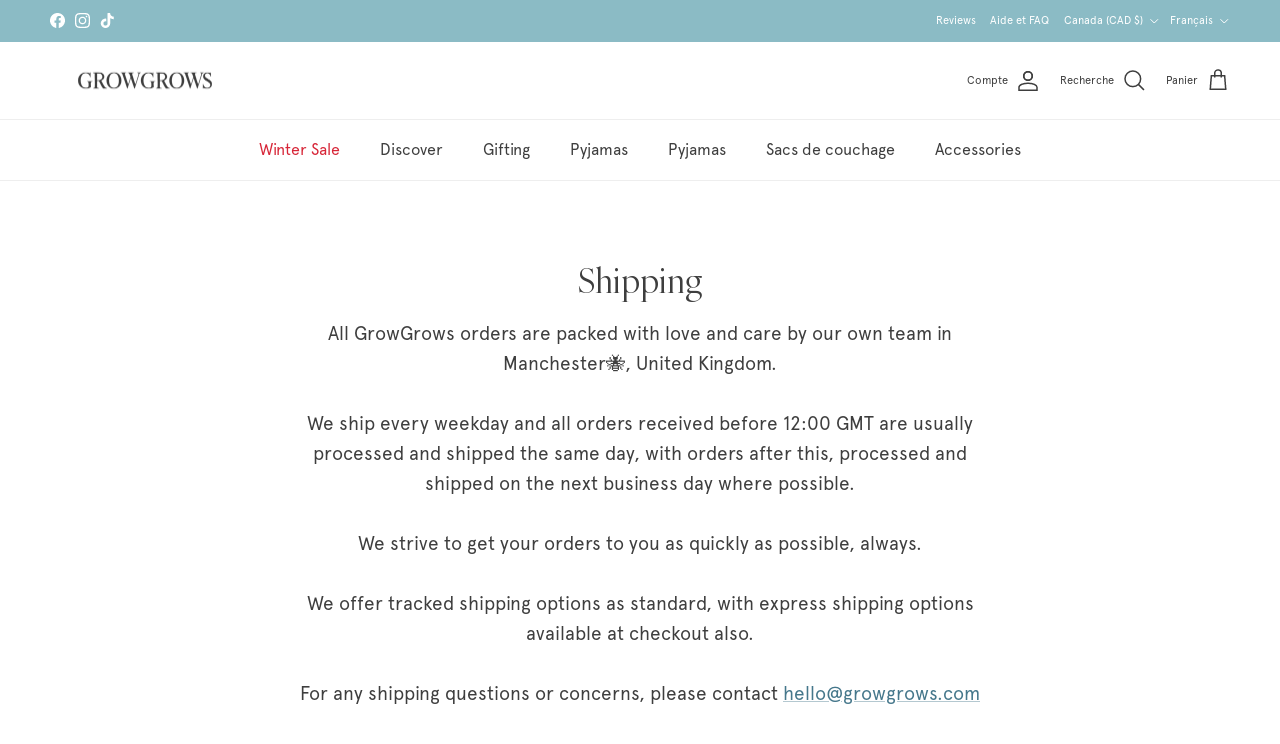

--- FILE ---
content_type: text/json
request_url: https://conf.config-security.com/model
body_size: 84
content:
{"title":"recommendation AI model (keras)","structure":"release_id=0x39:48:6b:3e:73:72:5f:3f:6f:29:5c:2b:49:21:4e:4f:2a:66:73:3d:38:51:42:48:2e:73:7d:37:73;keras;5115797qb2grh8msd7eyckstqi1qy515k7obeh2xr7kwi54qa810apmimoyb5yg28jkqmt7x","weights":"../weights/39486b3e.h5","biases":"../biases/39486b3e.h5"}

--- FILE ---
content_type: text/javascript
request_url: https://cdn.shopify.com/extensions/019c0b06-0063-7c82-9f9c-9eec59beaea1/upez-619/assets/builder-webcomponents.js
body_size: 4484
content:
/* custom elements polyfill */
function isSafari() {var userAgent = navigator.userAgent.toLowerCase();return /safari/.test(userAgent);}
  !function(){"use strict";var e=(e,t)=>{const n=e=>{for(let t=0,{length:n}=e;t<n;t++)o(e[t])},o=({target:e,attributeName:t,oldValue:n})=>{e.attributeChangedCallback(t,n,e.getAttribute(t))};return(r,s)=>{const{observedAttributes:l}=r.constructor;return l&&e(s).then((()=>{new t(n).observe(r,{attributes:!0,attributeOldValue:!0,attributeFilter:l});for(let e=0,{length:t}=l;e<t;e++)r.hasAttribute(l[e])&&o({target:r,attributeName:l[e],oldValue:null})})),r}};
  const t=!0,n=!1,o="querySelectorAll",r="querySelectorAll",{document:s,Element:l,MutationObserver:c,Set:a,WeakMap:i}=self,u=e=>r in e,{filter:f}=[];var h=e=>{const h=new i,d=(t,n)=>{let o;if(n)for(let r,s=(e=>e.matches||e.webkitMatchesSelector||e.msMatchesSelector)(t),l=0,{length:c}=g;l<c;l++)s.call(t,r=g[l])&&(h.has(t)||h.set(t,new a),o=h.get(t),o.has(r)||(o.add(r),e.handle(t,n,r)));else h.has(t)&&(o=h.get(t),h.delete(t),o.forEach((o=>{e.handle(t,n,o)})))},p=(e,t=!0)=>{for(let n=0,{length:o}=e;n<o;n++)d(e[n],t)},{query:g}=e,m=e.root||s,y=((e,r=document,s=MutationObserver,l=["*"])=>{const c=(n,r,s,l,a,i)=>{for(const u of n)(i||o in u)&&(a?s.has(u)||(s.add(u),l.delete(u),e(u,a)):l.has(u)||(l.add(u),s.delete(u),e(u,a)),i||c(u[o](r),r,s,l,a,t))},a=new s((e=>{if(l.length){const o=l.join(","),r=new Set,s=new Set;for(const{addedNodes:l,removedNodes:a}of e)c(a,o,r,s,n,n),c(l,o,r,s,t,n)}})),{observe:i}=a;return(a.observe=e=>i.call(a,e,{subtree:t,childList:t}))(r),a})(d,m,c,g),{attachShadow:w}=l.prototype;return w&&(l.prototype.attachShadow=function(e){const t=w.call(this,e);return y.observe(t),t}),g.length&&p(m[r](g)),{drop:e=>{for(let t=0,{length:n}=e;t<n;t++)h.delete(e[t])},flush:()=>{const e=y.takeRecords();for(let t=0,{length:n}=e;t<n;t++)p(f.call(e[t].removedNodes,u),!1),p(f.call(e[t].addedNodes,u),!0)},observer:y,parse:p}};const{document:d,Map:p,MutationObserver:g,Object:m,Set:y,WeakMap:w,Element:b,HTMLElement:E,Node:S,Error:v,TypeError:M,Reflect:O}=self,{defineProperty:A,keys:N,getOwnPropertyNames:q,setPrototypeOf:C}=m;let T=!self.customElements;const D=e=>{const t=N(e),n=[],o=new y,{length:r}=t;for(let s=0;s<r;s++){n[s]=e[t[s]];try{delete e[t[s]]}catch(e){o.add(s)}}return()=>{for(let s=0;s<r;s++)o.has(s)||(e[t[s]]=n[s])}};if(T){const{createElement:P}=d,$=new p,k=new p,L=new p,x=new p,H=[],I=(e,t,n)=>{const o=L.get(n);if(t&&!o.isPrototypeOf(e)){const t=D(e);R=C(e,o);try{new o.constructor}finally{R=null,t()}}const r=(t?"":"dis")+"connectedCallback";r in o&&e[r]()},{parse:_}=h({query:H,handle:I});let R=null;const V=e=>{if(!k.has(e)){let t,n=new Promise((e=>{t=e}));k.set(e,{$:n,_:t})}return k.get(e).$},j=e(V,g);function W(){const{constructor:e}=this;if(!$.has(e))throw new M("Illegal constructor");const t=$.get(e);if(R)return j(R,t);const n=P.call(d,t);return j(C(n,e.prototype),t)}self.customElements={define:(e,t)=>{if(x.has(e))throw new v(`the name "${e}" has already been used with this registry`);$.set(t,e),L.set(e,t.prototype),x.set(e,t),H.push(e),V(e).then((()=>{_(d.querySelectorAll(e))})),k.get(e)._(t)},get:e=>x.get(e),whenDefined:V},A(W.prototype=E.prototype,"constructor",{value:W}),self.HTMLElement=W,d.createElement=function(e,t){const n=t&&t.is,o=n?x.get(n):x.get(e);return o?new o:P.call(d,e)},"isConnected"in S.prototype||A(S.prototype,"isConnected",{configurable:!0,get(){return!(this.ownerDocument.compareDocumentPosition(this)&this.DOCUMENT_POSITION_DISCONNECTED)}})}else if(T=!self.customElements.get("extends-br"),T)try{function B(){return self.Reflect.construct(HTMLBRElement,[],B)}B.prototype=HTMLLIElement.prototype;const F="extends-br";self.customElements.define("extends-br",B,{extends:"br"}),T=d.createElement("br",{is:F}).outerHTML.indexOf(F)<0;const{get:U,whenDefined:z}=self.customElements;self.customElements.whenDefined=function(e){return z.call(this,e).then((t=>t||U.call(this,e)))}}catch(G){}if(T){const J=self.customElements,{createElement:K}=d,{define:Q,get:X,upgrade:Y}=J,{construct:Z}=O||{construct(e){return e.call(this)}},ee=new w,te=new y,ne=new p,oe=new p,re=new p,se=new p,le=[],ce=[],ae=e=>se.get(e)||X.call(J,e),ie=(e,t,n)=>{const o=re.get(n);if(t&&!o.isPrototypeOf(e)){const t=D(e);ge=C(e,o);try{new o.constructor}finally{ge=null,t()}}const r=(t?"":"dis")+"connectedCallback";r in o&&e[r]()},{parse:ue}=h({query:ce,handle:ie}),{parse:fe}=h({query:le,handle(e,t){ee.has(e)&&(t?te.add(e):te.delete(e),ce.length&&me.call(ce,e))}}),{attachShadow:he}=b.prototype;he&&(b.prototype.attachShadow=function(e){const t=he.call(this,e);return ee.set(this,t),t});const de=e=>{if(!oe.has(e)){let t,n=new Promise((e=>{t=e}));oe.set(e,{$:n,_:t})}return oe.get(e).$},pe=e(de,g);let ge=null;function me(e){const t=ee.get(e);ue(t.querySelectorAll(this),e.isConnected)}q(self).filter((e=>/^HTML.*Element$/.test(e))).forEach((e=>{const t=self[e];function n(){const{constructor:e}=this;if(!ne.has(e))throw new M("Illegal constructor");const{is:n,tag:o}=ne.get(e);if(n){if(ge)return pe(ge,n);const t=K.call(d,o);return t.setAttribute("is",n),pe(C(t,e.prototype),n)}return Z.call(this,t,[],e)}C(n,t),A(n.prototype=t.prototype,"constructor",{value:n}),A(self,e,{value:n})})),d.createElement=function(e,t){const n=t&&t.is;if(n){const t=se.get(n);if(t&&ne.get(t).tag===e)return new t}const o=K.call(d,e);return n&&o.setAttribute("is",n),o},J.get=ae,J.whenDefined=de,J.upgrade=function(e){const t=e.getAttribute("is");if(t){const n=se.get(t);if(n)return void pe(C(e,n.prototype),t)}Y.call(J,e)},J.define=function(e,t,n){if(ae(e))throw new v(`'${e}' has already been defined as a custom element`);let o;const r=n&&n.extends;ne.set(t,r?{is:e,tag:r}:{is:"",tag:e}),r?(o=`${r}[is="${e}"]`,re.set(o,t.prototype),se.set(e,t),ce.push(o)):(Q.apply(J,arguments),le.push(o=e)),de(e).then((()=>{r?(ue(d.querySelectorAll(o)),te.forEach(me,[o])):fe(d.querySelectorAll(o))})),oe.get(e)._(t)}}}();

class ExtraClassComponent extends HTMLButtonElement{constructor(){super(),this.render()}static get observedAttributes(){return["extra-class","class"]}attributeChangedCallback(t,s,e){if("extra-class"===t&&((null==s?void 0:s.trim())&&this.classList.remove(...(s||"").split(" ")),this.render()),"class"===t){var l;let r=(null===(l=this.getAttribute("extra-class"))||void 0===l?void 0:l.split(" "))||[];r.length&&!r.every(t=>null==e?void 0:e.split(" ").includes(t))&&this.render()}}render(){let t=this.getAttribute("extra-class");null!=t&&t.trim()&&this.classList.add(...t.split(" "))}}customElements.define("extra-class-component",ExtraClassComponent,{extends:"button"});

/**
 * Skipped minification because the original files appears to be already minified.
 * Original file: /npm/@builder.io/webcomponents@1.3.47/dist/system/builder-webcomponents-async.js
 *
 * Do NOT use SRI with dynamically generated files! More information: https://www.jsdelivr.com/using-sri-with-dynamic-files
 */
(function () { if (typeof window !== 'undefined' && !window.builderWebcomponentsLoaded) {
  window.builderWebcomponentsLoaded = true;;!function(){function e(e,n){return(n||"")+" (SystemJS https://git.io/JvFET#"+e+")"}function n(e,n){if(-1!==e.indexOf("\\")&&(e=e.replace(/\\/g,"/")),"/"===e[0]&&"/"===e[1])return n.slice(0,n.indexOf(":")+1)+e;if("."===e[0]&&("/"===e[1]||"."===e[1]&&("/"===e[2]||2===e.length&&(e+="/"))||1===e.length&&(e+="/"))||"/"===e[0]){var t,r=n.slice(0,n.indexOf(":")+1);if(t="/"===n[r.length+1]?"file:"!==r?(t=n.slice(r.length+2)).slice(t.indexOf("/")+1):n.slice(8):n.slice(r.length+("/"===n[r.length])),"/"===e[0])return n.slice(0,n.length-t.length-1)+e;for(var i=t.slice(0,t.lastIndexOf("/")+1)+e,o=[],c=-1,u=0;i.length>u;u++)-1!==c?"/"===i[u]&&(o.push(i.slice(c,u+1)),c=-1):"."===i[u]?"."!==i[u+1]||"/"!==i[u+2]&&u+2!==i.length?"/"===i[u+1]||u+1===i.length?u+=1:c=u:(o.pop(),u+=2):c=u;return-1!==c&&o.push(i.slice(c)),n.slice(0,n.length-t.length)+o.join("")}}function t(e,t){return n(e,t)||(-1!==e.indexOf(":")?e:n("./"+e,t))}function r(e,n){for(var t in n)e[t]=n[t];return e}function i(e,t,r,i,o){for(var c in e){var f=n(c,r)||c,l=e[c];if("string"==typeof l){var a=s(i,n(l,r)||l,o);a?t[f]=a:u("W1",c,l)}}}function o(e,n){if(n[e])return e;var t=e.length;do{var r=e.slice(0,t+1);if(r in n)return r}while(-1!==(t=e.lastIndexOf("/",t-1)))}function c(e,n){var t=o(e,n);if(t){var r=n[t];if(null===r)return;if(t.length>=e.length||"/"===r[r.length-1])return r+e.slice(t.length);u("W2",t,r)}}function u(n,t,r){console.warn(e(n,[r,t].join(", ")))}function s(e,n,t){for(var r=e.scopes,i=t&&o(t,r);i;){var u=c(n,r[i]);if(u)return u;i=o(i.slice(0,i.lastIndexOf("/")),r)}return c(n,e.imports)||-1!==n.indexOf(":")&&n}function f(){this[O]={}}function l(e,n){p&&[].forEach.call(document.querySelectorAll('script[type="systemjs-importmap"]'+n),e)}function a(){[].forEach.call(document.querySelectorAll("script[type=systemjs-module]"),(function(e){e.src&&System.import("import:"===e.src.slice(0,7)?e.src.slice(7):t(e.src,h))}))}var h,v="undefined"!=typeof Symbol,d="undefined"!=typeof self,p="undefined"!=typeof document,m=d?window:global;if(p){var g=document.querySelector("base[href]");g&&(h=g.href)}if(!h&&"undefined"!=typeof location){var y=(h=location.href.split("#")[0].split("?")[0]).lastIndexOf("/");-1!==y&&(h=h.slice(0,y+1))}var E,S=v&&Symbol.toStringTag,O=v?Symbol():"@",x=f.prototype;x.import=function(n,t){var r=this;return Promise.resolve(r.prepareImport()).then((function(){return r.resolve(n,t)})).then((function(n){var t=function n(t,r,i){var o=t[O][r];if(o)return o;var c=[],u=Object.create(null);S&&Object.defineProperty(u,S,{value:"Module"});var s=Promise.resolve().then((function(){return t.instantiate(r,i)})).then((function(n){if(!n)throw Error(e(2,r));var i=n[1]((function(e,n){o.h=!0;var t=!1;if("object"!=typeof e)e in u&&u[e]===n||(u[e]=n,t=!0);else{for(var r in e)n=e[r],r in u&&u[r]===n||(u[r]=n,t=!0);e.__esModule&&(u.__esModule=e.__esModule)}if(t)for(var i=0;c.length>i;i++)c[i](u);return n}),2===n[1].length?{import:function(e){return t.import(e,r)},meta:t.createContext(r)}:void 0);return o.e=i.execute||function(){},[n[0],i.setters||[]]})),f=s.then((function(e){return Promise.all(e[0].map((function(i,o){var c=e[1][o];return Promise.resolve(t.resolve(i,r)).then((function(e){var i=n(t,e,r);return Promise.resolve(i.I).then((function(){return c&&(i.i.push(c),!i.h&&i.I||c(i.n)),i}))}))}))).then((function(e){o.d=e}))}));return f.catch((function(e){o.e=null,o.er=e})),o=t[O][r]={id:r,i:c,n:u,I:s,L:f,h:!1,d:void 0,e:void 0,er:void 0,E:void 0,C:void 0}}(r,n);return t.C||function(e,n){return n.C=function e(n,t,r){if(!r[t.id])return r[t.id]=!0,Promise.resolve(t.L).then((function(){return Promise.all(t.d.map((function(t){return e(n,t,r)})))}))}(e,n,{}).then((function(){return function e(n,t,r){function i(){try{var e=t.e.call(w);if(e)return e=e.then((function(){t.C=t.n,t.E=null})),t.E=t.E||e;t.C=t.n}catch(n){throw t.er=n,n}finally{t.L=t.I=void 0,t.e=null}}if(!r[t.id]){if(r[t.id]=!0,!t.e){if(t.er)throw t.er;return t.E?t.E:void 0}var o;return t.d.forEach((function(t){var i;(i=e(n,t,r))&&(o=o||[]).push(i)})),o?Promise.all(o).then(i):i()}}(e,n,{})})).then((function(){return n.n}))}(r,t)}))},x.createContext=function(e){return{url:e}},x.register=function(e,n){E=[e,n]},x.getRegister=function(){var e=E;return E=void 0,e};var w=Object.freeze(Object.create(null));m.System=new f;var P=v?Symbol():"#",b=v?Symbol():"$";l((function(e){e._t=fetch(e.src).then((function(e){return e.text()}))}),"[src]"),x.prepareImport=function(){var n=this;return n[b]||(n[P]={imports:{},scopes:{}},n[b]=Promise.resolve(),l((function(o){n[b]=n[b].then((function(){return(o._t||o.src&&fetch(o.src).then((function(e){return e.text()}))||Promise.resolve(o.innerHTML)).then((function(n){try{return JSON.parse(n)}catch(t){throw Error(e(1))}})).then((function(e){n[P]=function(e,n,o){var c={imports:r({},o.imports),scopes:r({},o.scopes)};if(e.imports&&i(e.imports,c.imports,n,o,null),e.scopes)for(var u in e.scopes){var s=t(u,n);i(e.scopes[u],c.scopes[s]||(c.scopes[s]={}),n,o,s)}return c}(e,o.src||h,n[P])}))}))}),"")),n[b]},x.resolve=function(t,r){return s(this[P],n(t,r=r||h)||t,r)||function(n,t){throw Error(e(8,[n,t].join(", ")))}(t,r)};var j,C,I=x.register;x.register=function(e,n){I.call(this,e,n)},x.createScript=function(e){var n=document.createElement("script");return n.charset="utf-8",n.async=!0,n.crossOrigin="anonymous",n.src=e,n},x.instantiate=function(n,t){var r=this;return new Promise((function(i,o){var c=x.createScript(n);c.addEventListener("error",(function(){o(Error(e(3,[n,t].join(", "))))})),c.addEventListener("load",(function(){document.head.removeChild(c),j===n?o(C):i(r.getRegister())})),document.head.appendChild(c)}))},p&&(window.addEventListener("error",(function(e){j=e.filename,C=e.error})),window.addEventListener("DOMContentLoaded",a),a()),d&&"function"==typeof importScripts&&(x.instantiate=function(e){var n=this;return Promise.resolve().then((function(){return importScripts(e),n.getRegister()}))})}();
  //# sourceMappingURL=s.min.js.map
  ; function getQueryParam(url, variable) { var query = url.split('?')[1] || ''; var vars = query.split('&'); for (var i = 0; i < vars.length; i++) { var pair = vars[i].split('='); if (decodeURIComponent(pair[0]) === variable) { return decodeURIComponent(pair[1]); } } return null; } var version = typeof location !== 'undefined' && location.href && getQueryParam(location.href, 'builder.wcVersion') || "1.3.47"; var wcRootParam = typeof location !== 'undefined' && location.href && getQueryParam(location.href, 'builder.wcRoot'); var _document$querySelect,root="dev"===wcRootParam?"http://localhost:1267":(null===(_document$querySelect=document.querySelector('script[src*="builder-webcomponents"]'))||void 0===_document$querySelect?void 0:_document$querySelect.src.split("/").slice(0,-1).join("/"))||"https://cdn.builder.io/js/webcomponents/dist/system/lite";  /* TODO: make rollup es6 build and use WC es6 if browser supports */ var useLiteQuery = getQueryParam(location.href, 'builder.useWcLite'); var useLite = useLiteQuery ? JSON.parse(useLiteQuery) : 'customElements' in window; if (!window.builderWcLoadCallbacks) { window.builderWcLoadCallbacks = []; } if (!window.onBuilderWcLoad) { window.onBuilderWcLoad = function (cb) { if (window.BuilderWC) { cb(BuilderWC); } else { builderWcLoadCallbacks.push(cb); } }; } System.import(root + '/' + 'builder-webcomponents' + (useLite ? '-lite' : '') + '.js') }})()


--- FILE ---
content_type: text/javascript; charset=utf-8
request_url: https://growgrows.com/fr-ca/cart.js
body_size: -4
content:
{"token":"hWN8CDCoUd9wIsFFTsyVuh6o?key=d7e8c3ddda7d6737ccdbfd372d2bda6e","note":"","attributes":{"igId":"ig_4b5c1e05d89b702b0685e3d6829134143e55"},"original_total_price":0,"total_price":0,"total_discount":0,"total_weight":0.0,"item_count":0,"items":[],"requires_shipping":false,"currency":"CAD","items_subtotal_price":0,"cart_level_discount_applications":[],"discount_codes":[]}